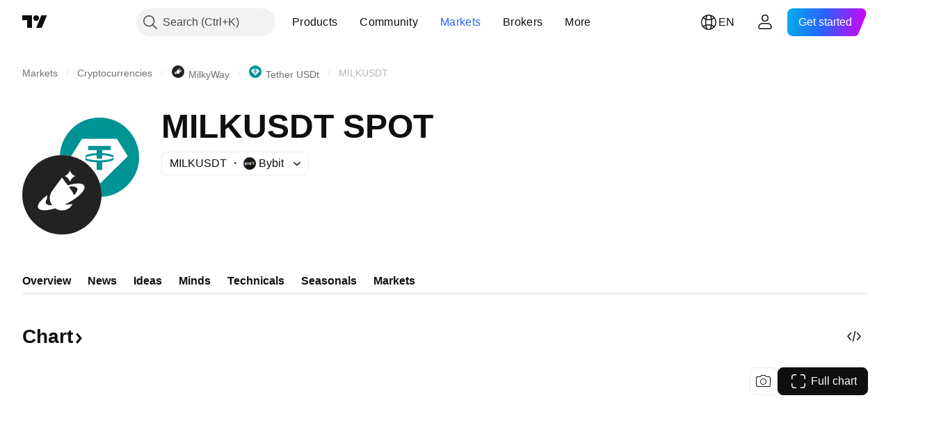

--- FILE ---
content_type: image/svg+xml
request_url: https://s3-symbol-logo.tradingview.com/crypto/XTVCMILKYW--big.svg
body_size: 460
content:
<!-- by TradingView --><svg width="56" height="56" viewBox="0 0 56 56" xmlns="http://www.w3.org/2000/svg"><path fill="#222" d="M0 0h56v56H0z"/><path d="M28.03 15.85c.02-.04.05-.04.08 0l3.9 5.32c.05.06.1.08.17.06A28.26 28.26 0 0 1 39.02 20c.98-.04 1.93.06 2.85.3.6.16 1.1.42 1.46.77.42.4.64.9.67 1.48.02.66-.16 1.34-.55 2.03-.53.94-1.17 1.78-1.9 2.53a28.61 28.61 0 0 1-3.95 3.38 48.32 48.32 0 0 1-7.44 4.34c-.02.01-.03.03-.03.05 0 .02.02.03.05.03l5.28-.31c.02 0 .04 0 .05.03v.06a8.67 8.67 0 0 1-7.97 4.3c-1.5-.1-2.9-.57-4.2-1.41a.13.13 0 0 0-.12-.02c-1.8.56-3.54.96-5.22 1.19-1.28.17-2.57.2-3.85.08a4.84 4.84 0 0 1-.8-.16 3.37 3.37 0 0 1-1.8-.97 2.15 2.15 0 0 1-.5-1.95c.15-.75.53-1.56 1.14-2.42a23.53 23.53 0 0 1 5.49-5.07 11.95 11.95 0 0 0-.2 2.5.3.3 0 0 1-.04.18c-.26.4-.42.66-.48.78a2.8 2.8 0 0 0-.38 1.9c.13.61.55 1.07 1.27 1.37a7.1 7.1 0 0 0 3.11.34c.04 0 .05-.02.03-.06a8.67 8.67 0 0 1-.76-8.48c.24-.53.74-1.33 1.51-2.38l6.29-8.56Zm10.75 7.64c-.66-1.27-2.6-1.66-5.83-1.15-.05 0-.06.03-.03.07l2.17 2.97a8.2 8.2 0 0 1 1.32 2.87c.01.04.03.05.06.02.79-.7 1.44-1.48 1.95-2.34.24-.4.4-.8.48-1.2.1-.5.06-.9-.12-1.24Zm-5.09-12.46c.02-.04.04-.04.06 0a6.54 6.54 0 0 0 3.7 3.76l-.01.03-.63.28a6.54 6.54 0 0 0-3.1 3.5l-.02-.03a6.54 6.54 0 0 0-3.72-3.78c0-.02 0-.03.02-.03l.94-.46a6.4 6.4 0 0 0 2.52-2.81l.24-.46Z" fill="#fff"/></svg>

--- FILE ---
content_type: image/svg+xml
request_url: https://s3-symbol-logo.tradingview.com/crypto/XTVCMILKYW.svg
body_size: 348
content:
<!-- by TradingView --><svg width="18" height="18" viewBox="0 0 18 18" xmlns="http://www.w3.org/2000/svg"><path fill="#222" d="M0 0h18v18H0z"/><path d="m9.19 5.38 1.18 1.53c.01.01.03.02.05.01.74-.2 1.43-.32 2.07-.35.3-.01.59.02.86.09.19.04.34.12.45.22.12.11.2.25.2.42 0 .19-.05.38-.17.58-.16.27-.35.5-.57.72-.36.35-.76.67-1.2.97a14.88 14.88 0 0 1-2.25 1.26l1.6-.09.02.01v.02A2.63 2.63 0 0 1 9 12a2.75 2.75 0 0 1-1.27-.4l-.04-.01c-.54.16-1.07.27-1.58.34a5.37 5.37 0 0 1-1.4-.02 1.04 1.04 0 0 1-.55-.28.6.6 0 0 1-.15-.56c.04-.21.15-.44.34-.7a6.98 6.98 0 0 1 1.67-1.43c-.05.24-.07.48-.06.7 0 .03 0 .04-.02.06l-.15.22c-.1.2-.15.38-.11.54.04.18.17.31.38.4.23.08.55.12.95.1v-.03a2.37 2.37 0 0 1-.22-2.42c.07-.15.22-.38.46-.68a638.35 638.35 0 0 0 1.93-2.45Zm3.23 2.19c-.2-.36-.79-.47-1.77-.33-.01 0-.02 0 0 .02l.65.85c.2.25.33.53.4.82h.02c.24-.2.43-.42.59-.66.07-.12.12-.23.14-.35a.5.5 0 0 0-.03-.35ZM10.89 4a1.93 1.93 0 0 0 1.13 1.07v.01l-.2.08a1.91 1.91 0 0 0-.94 1 1.93 1.93 0 0 0-1.13-1.09l.29-.14c.34-.2.6-.46.76-.8l.08-.13h.01Z" fill="#fff"/></svg>